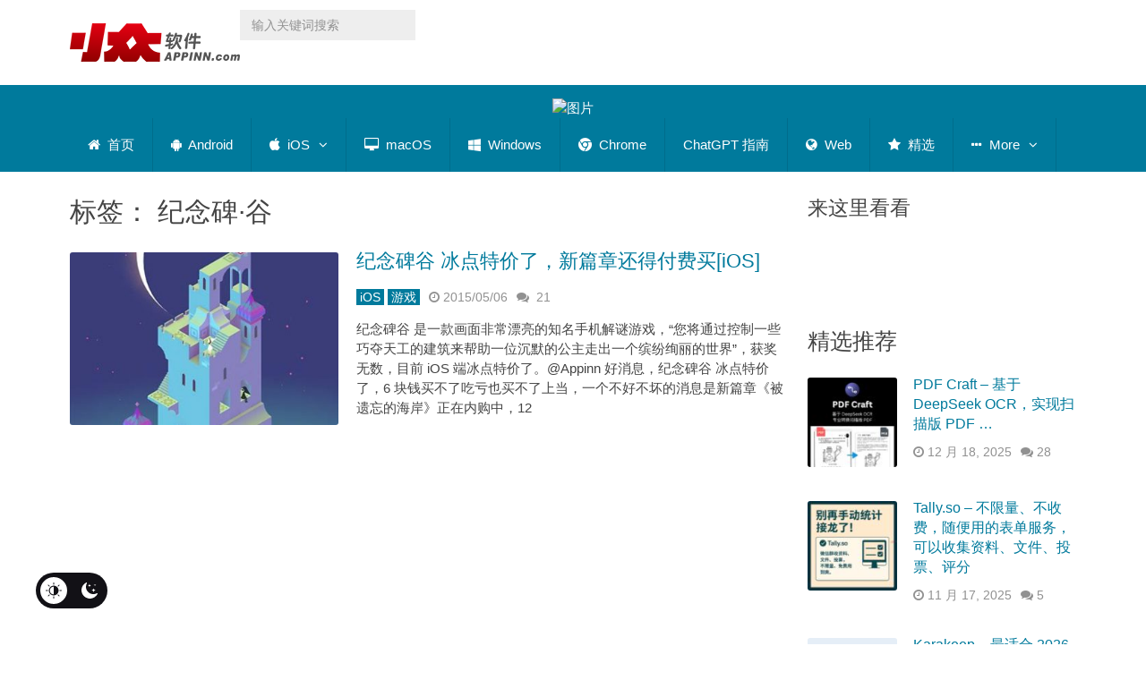

--- FILE ---
content_type: image/svg+xml
request_url: https://www.appinn.com/wp-content/plugins/darkmysite-pro/assets/img/switch_icons/switch_jackfruit_dark.svg
body_size: 1206
content:
<svg viewBox="0 0 310 311" fill="none" xmlns="http://www.w3.org/2000/svg">
    <path fill-rule="evenodd" clip-rule="evenodd" d="M308.111 220.964C296.525 244.18 279.56 264.287 258.633 279.608C237.705 294.928 213.421 305.019 187.806 309.037C162.19 313.055 135.986 310.885 111.379 302.707C86.7716 294.53 64.4747 280.582 46.3478 262.026C28.2208 243.471 14.7893 220.847 7.1735 196.041C-0.442301 171.234 -2.02161 144.965 2.56729 119.423C7.15619 93.8819 17.7803 69.8089 33.5534 49.2121C49.3266 28.6153 69.7916 12.0919 93.2414 1.01991C100.676 -2.44757 108.212 3.32312 104.545 12.3335C89.1674 39.2437 82.9791 70.4398 86.9189 101.189C90.8587 131.938 104.712 160.562 126.376 182.717C148.04 204.873 176.333 219.352 206.963 223.957C237.593 228.561 268.887 223.041 296.099 208.233L297.338 207.55C298.968 206.685 300.832 206.366 302.657 206.64C304.481 206.914 306.17 207.767 307.474 209.073C308.779 210.378 309.631 212.068 309.904 213.894C310.178 215.72 309.86 217.586 308.996 219.218L308.111 220.964V220.964ZM233.79 188.998H232.627C232.387 178.481 228.096 168.464 220.651 161.04C213.205 153.616 203.181 149.359 192.672 149.16V147.843C197.878 147.858 203.032 146.806 207.816 144.751C212.6 142.696 216.913 139.683 220.489 135.897C224.259 132.308 227.26 127.989 229.312 123.203C231.364 118.417 232.423 113.264 232.425 108.056H233.714C233.706 113.266 234.76 118.422 236.812 123.209C238.865 127.996 241.872 132.314 245.65 135.897C249.23 139.679 253.544 142.689 258.327 144.743C263.11 146.797 268.262 147.852 273.466 147.843V149.134C263.007 149.417 253.056 153.712 245.671 161.132C238.286 168.551 234.033 178.528 233.79 188.998V188.998ZM259.305 71.0781H258.623C258.635 68.3261 258.083 65.6009 256.999 63.0714C255.916 60.5418 254.326 58.2619 252.326 56.373C250.445 54.3778 248.175 52.7894 245.657 51.7055C243.139 50.6217 240.426 50.0653 237.684 50.0708V49.3874C240.429 49.3864 243.145 48.8221 245.663 47.7294C248.181 46.6368 250.449 45.0389 252.326 43.0346C254.315 41.143 255.899 38.8661 256.982 36.3425C258.064 33.8188 258.623 31.1011 258.623 28.3548H259.305C259.292 31.0938 259.835 33.8071 260.9 36.3304C261.965 38.8536 263.53 41.1344 265.501 43.0346C267.394 45.0288 269.673 46.6161 272.199 47.6996C274.725 48.7832 277.445 49.3402 280.193 49.3368V50.0202C277.441 50.0232 274.719 50.5882 272.193 51.6805C269.666 52.7729 267.389 54.3696 265.501 56.373C263.501 58.2619 261.911 60.5418 260.827 63.0714C259.744 65.6009 259.192 68.3261 259.204 71.0781H259.305ZM154.362 91.3262H153.325C153.343 87.1486 152.504 83.0118 150.859 79.1719C149.215 75.3321 146.801 71.8709 143.766 69.0027C140.884 65.9619 137.408 63.5477 133.553 61.9104C129.699 60.2731 125.549 59.4479 121.361 59.4861V58.4484C125.535 58.4647 129.668 57.6241 133.504 55.9786C137.34 54.333 140.798 51.9175 143.665 48.8812C146.696 46.0102 149.108 42.5485 150.752 38.7093C152.396 34.8701 153.237 30.7347 153.224 26.5577H154.261C154.242 30.733 155.079 34.8678 156.719 38.7071C158.358 42.5465 160.766 46.009 163.794 48.8812C166.665 51.9182 170.128 54.334 173.968 55.9794C177.809 57.6249 181.945 58.4652 186.123 58.4484V59.4861C181.945 59.4693 177.809 60.3096 173.968 61.9551C170.128 63.6006 166.665 66.0163 163.794 69.0533C160.766 71.9256 158.358 75.3881 156.719 79.2274C155.079 83.0667 154.242 87.2015 154.261 91.3768L154.362 91.3262Z" fill="white"/>
</svg>
